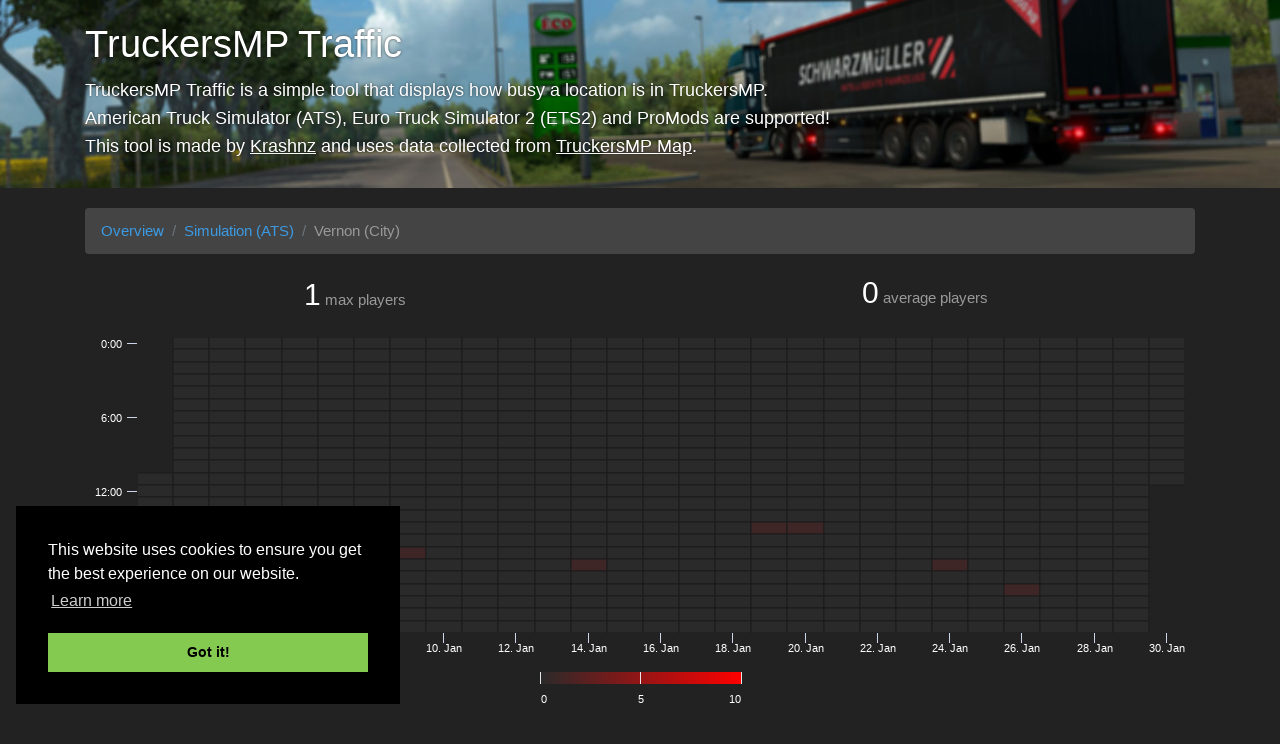

--- FILE ---
content_type: text/html; charset=UTF-8
request_url: https://traffic.krashnz.com/ats/sim/939
body_size: 2526
content:
<!DOCTYPE html>
<html lang="en">
<head>
    <meta charset="UTF-8">
    <meta http-equiv="X-UA-COMPATIBLE" content="IE=edge">

    
    <meta name="mobile-web-app-capable" content="yes">
    <meta name="apple-mobile-web-app-capable" content="yes">
    <meta name="apple-mobile-web-app-status-bar-style" content="black">

    <meta name="viewport" content="width=device-width, initial-scale=1.0">
    <meta name="application-name" content="TruckersMP Traffic - Displaying the busiest areas in TruckersMP">

    <title>    Vernon (City) &middot; ATS Simulation &middot;
 TruckersMP Traffic</title>
    <link rel="shortcut icon" type="image/ico" href="https://krashnz.com/static/logos/favicon.ico">

        
    <meta name="twitter:card" content="summary" />
    <meta name="twitter:site" content="@krashnz" />
    <meta name="twitter:title" content="ATS Simulation Traffic &middot; TruckersMP Traffic" />
    <meta name="twitter:description" content="TruckersMP Traffic - Traffic in Vernon (City) for Simulation (ATS)" />
    <meta name="twitter:image" content="https://krashnz.com/static/logos/krashnz.png" />
    
    <meta property="og:url" content="https://traffic.krashnz.com/ats/sim" />
    <meta property="og:site_name" content="TruckersMP Traffic" />
    <meta property="og:type" content="website" />
    <meta property="og:title" content="ATS Simulation Traffic &middot; TruckersMP Traffic" />
    <meta property="og:description" content="TruckersMP Traffic - Traffic in Vernon (City) for Simulation (ATS)" />
    <meta property="og:image" content="https://krashnz.com/static/logos/krashnz.png" />

    
    <link rel="stylesheet" href="https://cdnjs.cloudflare.com/ajax/libs/twitter-bootstrap/4.6.1/css/bootstrap.min.css" integrity="sha512-T584yQ/tdRR5QwOpfvDfVQUidzfgc2339Lc8uBDtcp/wYu80d7jwBgAxbyMh0a9YM9F8N3tdErpFI8iaGx6x5g==" crossorigin="anonymous" referrerpolicy="no-referrer" />
    <link rel="stylesheet" href="https://cdnjs.cloudflare.com/ajax/libs/cookieconsent2/3.1.1/cookieconsent.min.css" integrity="sha512-LQ97camar/lOliT/MqjcQs5kWgy6Qz/cCRzzRzUCfv0fotsCTC9ZHXaPQmJV8Xu/PVALfJZ7BDezl5lW3/qBxg==" crossorigin="anonymous" referrerpolicy="no-referrer" />
    <link rel="stylesheet" href="/static/font-awesome/fontawesome.min.css?v=5.15.1">
    <link rel="stylesheet" href="/static/font-awesome/regular.min.css?v=5.15.1">
    <link rel="stylesheet" type="text/css" href="/static/app.css?v=16de69a3">

    
        <style>
        #stats {
            height: 400px;
        }
    </style>

    <script async src="https://www.googletagmanager.com/gtag/js?id=G-NWFC821XHF"></script>
    <script>
        window.dataLayer = window.dataLayer || [];
        function gtag(){dataLayer.push(arguments);}
        gtag('js', new Date());

        gtag('config', 'G-NWFC821XHF');
    </script>
    
    
    
</head>
<body class=dark>

    
    
    
        <div class="hero">
    <div class="container">
        <div class="hero-desc">
            <div class="hero-title">TruckersMP Traffic</div>
            <p>
                TruckersMP Traffic is a simple tool that displays how busy a location is in TruckersMP.<br>
                American Truck Simulator (ATS), Euro Truck Simulator 2 (ETS2) and ProMods are supported!<br>
                This tool is made by <a href="https://krashnz.com" target="_blank">Krashnz</a> and uses data
                collected from <a href="https://map.truckersmp.com"  target="_blank">TruckersMP Map</a>.
            </p>
        </div>
    </div>
</div>

    <div class="container">
        <div class="row">

            <div class="col-12">
                <ol class="breadcrumb">
                    <li class="breadcrumb-item"><a href="https://traffic.krashnz.com">Overview</a></li>
                    <li class="breadcrumb-item"><a href="https://traffic.krashnz.com/ats/sim">Simulation (ATS)</a></li>
                    <li class="breadcrumb-item active">Vernon (City)</li>
                </ol>
            </div>

            <div class="col-12 mb-2">
                <div class="row text-center justify-content-md-center">
                    <div class="col-md-6">
                        <div class="stats-index">
                            <span class="stats-number">1</span>
                            <span class="stats-text">max players</span>
                        </div>
                    </div>
                    <div class="col-md-6">
                        <span class="stats-number">0</span>
                        <span class="stats-text">average players</span>
                    </div>
                </div>
            </div>

            <div class="col-12">
                <div id="stats">
                    <div class="text-center pt-4">
                        <p>Loading...</p>
                    </div>
                </div>
            </div>

            
            <div class="col-12">
                <i class="far fa-ad fa-fw card-info"></i>
                <div class="card">
                                            
                        <ins class="adsbygoogle"
                             style="display: block"
                             data-ad-client="ca-pub-9227796848725931"
                             data-ad-slot="5962513202"
                             data-ad-format="auto"></ins>
                        <script>
                            (adsbygoogle = window.adsbygoogle || []).push({});
                        </script>
                                    </div>
            </div>
            

        </div>
    </div>

    
    <footer class="footer">
    <div class="container">
        <p>
            &copy; 2026 <a href="https://krashnz.com" target="_blank">Krashnz</a> &nbsp; &middot; &nbsp;
            
            <a href="https://traffic.krashnz.com/settings/light">Light Mode</a> &nbsp; &middot; &nbsp;
            Traffic updates automatically every minute &nbsp; &middot; &nbsp;
            v2.48.0
        </p>
    </div>
</footer>

    
    <script src="https://cdnjs.cloudflare.com/ajax/libs/jquery/3.5.1/jquery.min.js" integrity="sha512-bLT0Qm9VnAYZDflyKcBaQ2gg0hSYNQrJ8RilYldYQ1FxQYoCLtUjuuRuZo+fjqhx/qtq/1itJ0C2ejDxltZVFg==" crossorigin="anonymous" referrerpolicy="no-referrer"></script>
    <script src="https://cdnjs.cloudflare.com/ajax/libs/popper.js/1.16.1/umd/popper.min.js" integrity="sha512-ubuT8Z88WxezgSqf3RLuNi5lmjstiJcyezx34yIU2gAHonIi27Na7atqzUZCOoY4CExaoFumzOsFQ2Ch+I/HCw==" crossorigin="anonymous" referrerpolicy="no-referrer"></script>
    <script src="https://cdnjs.cloudflare.com/ajax/libs/twitter-bootstrap/4.6.1/js/bootstrap.min.js" integrity="sha512-UR25UO94eTnCVwjbXozyeVd6ZqpaAE9naiEUBK/A+QDbfSTQFhPGj5lOR6d8tsgbBk84Ggb5A3EkjsOgPRPcKA==" crossorigin="anonymous" referrerpolicy="no-referrer"></script>
    <script src="https://cdnjs.cloudflare.com/ajax/libs/timeago.js/4.0.2/timeago.min.js" integrity="sha512-SVDh1zH5N9ChofSlNAK43lcNS7lWze6DTVx1JCXH1Tmno+0/1jMpdbR8YDgDUfcUrPp1xyE53G42GFrcM0CMVg==" crossorigin="anonymous" referrerpolicy="no-referrer"></script>
    <script src="https://cdnjs.cloudflare.com/ajax/libs/cookieconsent2/3.1.1/cookieconsent.min.js" integrity="sha512-yXXqOFjdjHNH1GND+1EO0jbvvebABpzGKD66djnUfiKlYME5HGMUJHoCaeE4D5PTG2YsSJf6dwqyUUvQvS0vaA==" crossorigin="anonymous" referrerpolicy="no-referrer"></script>
    <script src="/static/global.js?v=773c4b9f"></script>
    <script src="https://pagead2.googlesyndication.com/pagead/js/adsbygoogle.js" async></script>

    
        <script>var info = {game: 'ats', server: 'sim', location: '4683'}</script>
    <script src="https://cdnjs.cloudflare.com/ajax/libs/highcharts/8.2.2/highcharts.min.js" integrity="sha512-rGbwX2HebD+8leyXLc1TjqjkMMYnsGHxV6Rr4Dl0qi6EqXKw8Ox72Dg75HpRXR3qly+TbmKV1SU81VWPPpHpcQ==" crossorigin="anonymous"></script>
    <script src="https://cdnjs.cloudflare.com/ajax/libs/highcharts/8.2.2/modules/heatmap.min.js" integrity="sha512-Sw3gsi+IC5cLZcX2WETg8j32RXllagdrtf6/ynENuaNGc1fKdCvdtf6Qd7Jn7B9hQGhPfUE2tIykJPhCy3R7UA==" crossorigin="anonymous"></script>
    <script>
        var themes = {
            dark: {
                backgroundColor: 'rgba(255, 255, 255, 0)',
                borderColor: '#1b1b1b',
                labelColor: '#ffffff',
                legendColor: '#ffffff',
                lineColor: 'rgba(255, 255, 255, 0)',
                minColor: '#2a2a2a',
                maxColor: '#ff0000'
            },
            light: {
                backgroundColor: 'rgba(255, 255, 255, 1)',
                borderColor: '#f4f4f4',
                labelColor: '#606060',
                legendColor: '#606060',
                lineColor: 'rgb(192, 208, 224)',
                minColor: '#e7e7e7',
                maxColor: '#ff0000'
            }
        };

        var theme = themes.dark;
            </script>
    <script src="/static/location.js?v=4e3f6ea5"></script>

<script defer src="https://static.cloudflareinsights.com/beacon.min.js/vcd15cbe7772f49c399c6a5babf22c1241717689176015" integrity="sha512-ZpsOmlRQV6y907TI0dKBHq9Md29nnaEIPlkf84rnaERnq6zvWvPUqr2ft8M1aS28oN72PdrCzSjY4U6VaAw1EQ==" data-cf-beacon='{"version":"2024.11.0","token":"d61087c189344482a461be84855b2ebd","r":1,"server_timing":{"name":{"cfCacheStatus":true,"cfEdge":true,"cfExtPri":true,"cfL4":true,"cfOrigin":true,"cfSpeedBrain":true},"location_startswith":null}}' crossorigin="anonymous"></script>
</body>
</html>


--- FILE ---
content_type: text/html; charset=utf-8
request_url: https://www.google.com/recaptcha/api2/aframe
body_size: 266
content:
<!DOCTYPE HTML><html><head><meta http-equiv="content-type" content="text/html; charset=UTF-8"></head><body><script nonce="YgjmNA8i1KjRtJ0Oilv_7A">/** Anti-fraud and anti-abuse applications only. See google.com/recaptcha */ try{var clients={'sodar':'https://pagead2.googlesyndication.com/pagead/sodar?'};window.addEventListener("message",function(a){try{if(a.source===window.parent){var b=JSON.parse(a.data);var c=clients[b['id']];if(c){var d=document.createElement('img');d.src=c+b['params']+'&rc='+(localStorage.getItem("rc::a")?sessionStorage.getItem("rc::b"):"");window.document.body.appendChild(d);sessionStorage.setItem("rc::e",parseInt(sessionStorage.getItem("rc::e")||0)+1);localStorage.setItem("rc::h",'1769772908573');}}}catch(b){}});window.parent.postMessage("_grecaptcha_ready", "*");}catch(b){}</script></body></html>

--- FILE ---
content_type: text/css
request_url: https://traffic.krashnz.com/static/app.css?v=16de69a3
body_size: 392
content:
html {
    overflow-y: scroll;
}

.footer {
    height: 60px;
    background-color: #ffffff;
}

::selection {
    background: #b3d4fc;
    text-shadow: none;
}

.container {
    font-family: Arial, Helvetica, sans-serif;
    font-size: 15px;
    line-height: 1.5;
}

/* Nav */
.top-margin {
    height: 10px;
    clear: both;
}

.navbar-brand {
    color: #72c02c !important;
}

/* Footer */
.footer {
    width: 100%;
    text-align: center;
}

.footer p {
    margin: 0;
    padding: 18px 0;
    display: inline-block;
}

/* Traffic */
.hero {
    background: url(/static/hero.jpg) #222222 center center no-repeat;
    background-size: cover;
    min-width: 100%;
    padding: 12px 0;
    margin-bottom: 20px;
}

.hero-desc {
    font-size: 18px;
    line-height: 1.6;
    color: #ffffff;
    text-shadow: 0 0 3px rgba(0, 0, 0, 0.6);
}

.hero-desc a {
    color: #ffffff;
    text-decoration: underline;
}

.hero-desc a:hover, .hero-desc a:focus {
    text-decoration: underline;
}

.hero-title {
    font-size: 38px;
    line-height: 1.7;
}


.card-block {
    padding: 10px;
}

.card {
    margin-bottom: 20px;
}

.card-info {
    color: rgba(0, 0, 0, 0.3);
    font-size: 20px;
    position: relative;
    top: 4px;
    left: -2px;
}

.list-group-item {
    padding: 0;
}

#tmp_time, #tmp_status .server-players {
    font-weight: 700;
}

.donate p {
     margin-bottom: 5px;
}

.stats-index {
    padding: 2px 10px;
}

.stats-number {
    font-size: 30px;
}

.stats-text {
    color: #636c72;
}

/* Index */
.card-server-block {
    padding: 0;
}

.card-server {
    padding: 10px;
}

.card-server-players {
    font-size: 30px;
}

.card-server-max-players {
    font-size: 20px;
    color: #898989;
}

.card-server-progress {
    border-radius: 0;
}

/* Server */
.traffic-location, .traffic-location:hover {
    color: #212529;
}

/* Dark Mode */
body.dark {
    color: #ffffff;
    background-color: #222222;
}

body.dark .footer {
    color: #ffffff;
    background-color: #222222;
}

body.dark a, body.dark a:hover, body.dark a:active, body.dark a:visited {
    color: #3b9ae2;
}

body.dark .hero-desc a {
    color: #ffffff;
    text-decoration: underline;
}

.cc-btn:hover, body.dark .cc-btn:hover {
    color: #000000;
    text-decoration: none;
}

body.dark hr {
    border-color: #444444;
}

body.dark .breadcrumb {
    background-color: #444444;
}

body.dark .breadcrumb-item.active {
    color: #999999;
}

body.dark .text-muted, body.dark .stats-text {
    color: #999999 !important;
}

body.dark .card, body.dark .list-group-item {
    background-color: #222222;
    border-color: #444444;
}

body.dark .progress {
    background-color: #444444;
}

body.dark .traffic-location, body.dark .traffic-location:hover {
    color: #ffffff !important;
}

body.dark .card-info {
    color: #444444;
}


--- FILE ---
content_type: application/javascript
request_url: https://traffic.krashnz.com/static/location.js?v=4e3f6ea5
body_size: 499
content:
$(function() {

    $.ajax({
        dataType: 'json',
        url: '/api/v3/server/' + info.game + '/' + info.server + '/' + info.location + '/history.json',
        success: function(dataJSON) {
            var chart = $('#stats');

            // Prepare series Date.UTC
            var dataSeries = [];
            $.each(dataJSON.data, function(key, value) {
                dataSeries.push([
                    Date.UTC(value[0][0], value[0][1], value[0][2]),
                    value[1],
                    value[2]
                ]);
            });

            chart.highcharts({
                chart: {
                    type: 'heatmap',
                    events: {
                        load: function(){
                            setTimeout(function(){$(window).trigger('resize');}, 250);
                        }
                    },
                    backgroundColor: theme.backgroundColor
                },
                title: {
                    text: '', style: {display: 'none'}},
                credits: {
                    enabled: false
                },
                exporting: {
                    enabled: false
                },

                xAxis: {
                    type: 'datetime',
                    max: Date.UTC(dataJSON.maxDate[0], dataJSON.maxDate[1], dataJSON.maxDate[2]),
                    min: Date.UTC(dataJSON.minDate[0], dataJSON.minDate[1], dataJSON.minDate[2]),
                    labels: {
                        style: {
                            color: theme.labelColor
                        }
                    },
                    lineColor: theme.lineColor
                },

                yAxis: {
                    labels: {
                        format: '{value}:00',
                        style: {
                            color: theme.labelColor
                        }
                    },
                    reversed: true,
                    title: null,
                    gridLineWidth: 0,
                    minPadding: 0,
                    maxPadding: 0,
                    min: 0,
                    max: 23,
                    startOnTick: true,
                    endOnTick: true,
                    tickPositions: [0, 6, 12, 18, 23],
                    tickWidth: 1,
                    lineColor: theme.lineColor
                },

                colorAxis: {
                    min: 0,
                    max: dataJSON.max,
                    minColor: theme.minColor,
                    maxColor: theme.maxColor,
                    marker: {
                        color: theme.legendColor
                    },
                    labels: {
                        style: {
                            color: theme.legendColor
                        }
                    }
                },

                series: [{
                    borderWidth: 1,
                    borderColor: theme.borderColor,
                    colsize: 24 * 36e5,
                    data: dataSeries,
                    tooltip: {
                        headerFormat: '',
                        pointFormat: '{point.x:%e %b, %Y} {point.y}:00: <b>{point.value}</b> players'
                    }
                }]
            });
        },
        error: function(e, t, a) {
            $('#stats').html('<div class="text-center pt-4"><p>Sorry, failed to load graph.</p></div>');
        }
    });

});


--- FILE ---
content_type: application/javascript; charset=utf-8
request_url: https://cdnjs.cloudflare.com/ajax/libs/highcharts/8.2.2/modules/heatmap.min.js
body_size: 4511
content:
!function(e){"object"==typeof module&&module.exports?module.exports=e.default=e:"function"==typeof define&&define.amd?define("highcharts/modules/heatmap",["highcharts"],function(t){return e(t),e.Highcharts=t,e}):e("undefined"!=typeof Highcharts?Highcharts:void 0)}(function(t){function e(t,e,o,i){t.hasOwnProperty(e)||(t[e]=i.apply(null,o))}e(t=t?t._modules:{},"Mixins/ColorSeries.js",[],function(){return{colorPointMixin:{setVisible:function(t){var e=this,o=t?"show":"hide";e.visible=e.options.visible=!!t,["graphic","dataLabel"].forEach(function(t){e[t]&&e[t][o]()}),this.series.buildKDTree()}},colorSeriesMixin:{optionalAxis:"colorAxis",colorAxis:0,translateColors:function(){var o=this,i=this.options.nullColor,s=this.colorAxis,r=this.colorKey;(this.data.length?this.data:this.points).forEach(function(t){var e=t.getNestedProperty(r);(e=t.options.color||(t.isNull||null===t.value?i:s&&void 0!==e?s.toColor(e,t):t.color||o.color))&&t.color!==e&&(t.color=e,"point"===o.options.legendType&&t.legendItem&&o.chart.legend.colorizeItem(t,t.visible))})}}}}),e(t,"Core/Axis/ColorAxis.js",[t["Core/Axis/Axis.js"],t["Core/Chart/Chart.js"],t["Core/Color/Color.js"],t["Mixins/ColorSeries.js"],t["Core/Animation/Fx.js"],t["Core/Globals.js"],t["Core/Legend.js"],t["Mixins/LegendSymbol.js"],t["Series/LineSeries.js"],t["Core/Series/Point.js"],t["Core/Utilities.js"]],function(t,e,o,i,s,r,a,d,h,n,l){var p,c=this&&this.__extends||(p=function(t,e){return(p=Object.setPrototypeOf||{__proto__:[]}instanceof Array&&function(t,e){t.__proto__=e}||function(t,e){for(var o in e)e.hasOwnProperty(o)&&(t[o]=e[o])})(t,e)},function(t,e){function o(){this.constructor=t}p(t,e),t.prototype=null===e?Object.create(e):(o.prototype=e.prototype,new o)}),u=o.parse;o=i.colorPointMixin,i=i.colorSeriesMixin;var f=r.noop,y=l.addEvent,g=l.erase,m=l.extend,x=l.isNumber,v=l.merge,b=l.pick,C=l.splat;m(h.prototype,i),m(n.prototype,o),e.prototype.collectionsWithUpdate.push("colorAxis"),e.prototype.collectionsWithInit.colorAxis=[e.prototype.addColorAxis];var M,A=(c(P,M=t),P.buildOptions=function(t,e,o){t=t.options.legend||{};var i=o.layout?"vertical"!==o.layout:"vertical"!==t.layout;return v(e,{side:i?2:1,reversed:!i},o,{opposite:!i,showEmpty:!1,title:null,visible:t.enabled&&(!o||!1!==o.visible)})},P.prototype.init=function(t,e){var o=P.buildOptions(t,P.defaultOptions,e);this.coll="colorAxis",M.prototype.init.call(this,t,o),e.dataClasses&&this.initDataClasses(e),this.initStops(),this.horiz=!o.opposite,this.zoomEnabled=!1},P.prototype.initDataClasses=function(t){var o,i=this.chart,s=0,r=i.options.chart.colorCount,a=this.options,n=t.dataClasses.length;this.dataClasses=o=[],this.legendItems=[],t.dataClasses.forEach(function(t,e){t=v(t),o.push(t),!i.styledMode&&t.color||("category"===a.dataClassColor?(i.styledMode||(e=i.options.colors,r=e.length,t.color=e[s]),t.colorIndex=s,++s===r&&(s=0)):t.color=u(a.minColor).tweenTo(u(a.maxColor),n<2?.5:e/(n-1)))})},P.prototype.hasData=function(){return!!(this.tickPositions||[]).length},P.prototype.setTickPositions=function(){if(!this.dataClasses)return M.prototype.setTickPositions.call(this)},P.prototype.initStops=function(){this.stops=this.options.stops||[[0,this.options.minColor],[1,this.options.maxColor]],this.stops.forEach(function(t){t.color=u(t[1])})},P.prototype.setOptions=function(t){M.prototype.setOptions.call(this,t),this.options.crosshair=this.options.marker},P.prototype.setAxisSize=function(){var t,e,o=this.legendSymbol,i=this.chart,s=i.options.legend||{};o?(this.left=s=o.attr("x"),this.top=t=o.attr("y"),this.width=e=o.attr("width"),this.height=o=o.attr("height"),this.right=i.chartWidth-s-e,this.bottom=i.chartHeight-t-o,this.len=this.horiz?e:o,this.pos=this.horiz?s:t):this.len=(this.horiz?s.symbolWidth:s.symbolHeight)||P.defaultLegendLength},P.prototype.normalizedValue=function(t){return this.logarithmic&&(t=this.logarithmic.log2lin(t)),1-(this.max-t)/(this.max-this.min||1)},P.prototype.toColor=function(t,e){var o,i=this.dataClasses,s=this.stops;if(i)for(o=i.length;o--;){var r=i[o],a=r.from,s=r.to;if((void 0===a||a<=t)&&(void 0===s||t<=s)){var n=r.color;e&&(e.dataClass=o,e.colorIndex=r.colorIndex);break}}else{for(t=this.normalizedValue(t),o=s.length;o--&&!(t>s[o][0]););a=s[o]||s[o+1],t=1-((s=s[o+1]||a)[0]-t)/(s[0]-a[0]||1),n=a.color.tweenTo(s.color,t)}return n},P.prototype.getOffset=function(){var t=this.legendGroup,e=this.chart.axisOffset[this.side];t&&(this.axisParent=t,M.prototype.getOffset.call(this),this.added||(this.added=!0,this.labelLeft=0,this.labelRight=this.width),this.chart.axisOffset[this.side]=e)},P.prototype.setLegendColor=function(){var t=(e=this.reversed)?1:0,e=e?0:1,t=this.horiz?[t,0,e,0]:[0,e,0,t];this.legendColor={linearGradient:{x1:t[0],y1:t[1],x2:t[2],y2:t[3]},stops:this.stops}},P.prototype.drawLegendSymbol=function(t,e){var o=t.padding,i=t.options,s=this.horiz,r=b(i.symbolWidth,s?P.defaultLegendLength:12),a=b(i.symbolHeight,s?12:P.defaultLegendLength),n=b(i.labelPadding,s?16:30),i=b(i.itemDistance,10);this.setLegendColor(),e.legendSymbol=this.chart.renderer.rect(0,t.baseline-11,r,a).attr({zIndex:1}).add(e.legendGroup),this.legendItemWidth=r+o+(s?i:n),this.legendItemHeight=a+o+(s?n:0)},P.prototype.setState=function(e){this.series.forEach(function(t){t.setState(e)})},P.prototype.setVisible=function(){},P.prototype.getSeriesExtremes=function(){var t,e=this.series,o=e.length;for(this.dataMin=1/0,this.dataMax=-1/0;o--;){var i=e[o],s=i.colorKey=b(i.options.colorKey,i.colorKey,i.pointValKey,i.zoneAxis,"y"),r=i.pointArrayMap,a=i[s+"Min"]&&i[s+"Max"];if(i[s+"Data"])var n=i[s+"Data"];else if(r){n=[],r=r.indexOf(s);var l=i.yData;if(0<=r&&l)for(t=0;t<l.length;t++)n.push(b(l[t][r],l[t]))}else n=i.yData;a?(i.minColorValue=i[s+"Min"],i.maxColorValue=i[s+"Max"]):(n=h.prototype.getExtremes.call(i,n),i.minColorValue=n.dataMin,i.maxColorValue=n.dataMax),void 0!==i.minColorValue&&(this.dataMin=Math.min(this.dataMin,i.minColorValue),this.dataMax=Math.max(this.dataMax,i.maxColorValue)),a||h.prototype.applyExtremes.call(i)}},P.prototype.drawCrosshair=function(t,e){var o,i=e&&e.plotX,s=e&&e.plotY,r=this.pos,a=this.len;e&&((o=this.toPixels(e.getNestedProperty(e.series.colorKey)))<r?o=r-2:r+a<o&&(o=r+a+2),e.plotX=o,e.plotY=this.len-o,M.prototype.drawCrosshair.call(this,t,e),e.plotX=i,e.plotY=s,this.cross&&!this.cross.addedToColorAxis&&this.legendGroup&&(this.cross.addClass("highcharts-coloraxis-marker").add(this.legendGroup),this.cross.addedToColorAxis=!0,!this.chart.styledMode&&this.crosshair&&this.cross.attr({fill:this.crosshair.color})))},P.prototype.getPlotLinePath=function(t){var e=this.left,o=t.translatedValue,i=this.top;return x(o)?this.horiz?[["M",o-4,i-6],["L",o+4,i-6],["L",o,i],["Z"]]:[["M",e,o],["L",e-6,o+6],["L",e-6,o-6],["Z"]]:M.prototype.getPlotLinePath.call(this,t)},P.prototype.update=function(t,e){var o=this.chart,i=o.legend,s=P.buildOptions(o,{},t);this.series.forEach(function(t){t.isDirtyData=!0}),(t.dataClasses&&i.allItems||this.dataClasses)&&this.destroyItems(),o.options[this.coll]=v(this.userOptions,s),M.prototype.update.call(this,s,e),this.legendItem&&(this.setLegendColor(),i.colorizeItem(this,!0))},P.prototype.destroyItems=function(){var e=this.chart;this.legendItem?e.legend.destroyItem(this):this.legendItems&&this.legendItems.forEach(function(t){e.legend.destroyItem(t)}),e.isDirtyLegend=!0},P.prototype.remove=function(t){this.destroyItems(),M.prototype.remove.call(this,t)},P.prototype.getDataClassLegendSymbols=function(){var a,n=this,l=n.chart,h=n.legendItems,t=l.options.legend,p=t.valueDecimals,c=t.valueSuffix||"";return h.length||n.dataClasses.forEach(function(t,e){var o=!0,i=t.from,s=t.to,r=l.numberFormatter;a="",void 0===i?a="< ":void 0===s&&(a="> "),void 0!==i&&(a+=r(i,p)+c),void 0!==i&&void 0!==s&&(a+=" - "),void 0!==s&&(a+=r(s,p)+c),h.push(m({chart:l,name:a,options:{},drawLegendSymbol:d.drawRectangle,visible:!0,setState:f,isDataClass:!0,setVisible:function(){o=n.visible=!o,n.series.forEach(function(t){t.points.forEach(function(t){t.dataClass===e&&t.setVisible(o)})}),l.legend.colorizeItem(this,o)}},t))}),h},P.defaultLegendLength=200,P.defaultOptions={lineWidth:0,minPadding:0,maxPadding:0,gridLineWidth:1,tickPixelInterval:72,startOnTick:!0,endOnTick:!0,offset:0,marker:{animation:{duration:50},width:.01,color:"#999999"},labels:{overflow:"justify",rotation:0},minColor:"#e6ebf5",maxColor:"#003399",tickLength:5,showInLegend:!0},P.keepProps=["legendGroup","legendItemHeight","legendItemWidth","legendItem","legendSymbol"],P);function P(t,e){var o=M.call(this,t,e)||this;return o.beforePadding=!1,o.chart=void 0,o.coll="colorAxis",o.dataClasses=void 0,o.legendItem=void 0,o.legendItems=void 0,o.name="",o.options=void 0,o.stops=void 0,o.visible=!0,o.init(t,e),o}return Array.prototype.push.apply(t.keepProps,A.keepProps),r.ColorAxis=A,["fill","stroke"].forEach(function(t){s.prototype[t+"Setter"]=function(){this.elem.attr(t,u(this.start).tweenTo(u(this.end),this.pos),null,!0)}}),y(e,"afterGetAxes",function(){var o=this,t=o.options;this.colorAxis=[],t.colorAxis&&(t.colorAxis=C(t.colorAxis),t.colorAxis.forEach(function(t,e){t.index=e,new A(o,t)}))}),y(h,"bindAxes",function(){var t=this.axisTypes;t?-1===t.indexOf("colorAxis")&&t.push("colorAxis"):this.axisTypes=["colorAxis"]}),y(a,"afterGetAllItems",function(e){var o,t,i=[];for((this.chart.colorAxis||[]).forEach(function(t){(o=t.options)&&o.showInLegend&&(o.dataClasses&&o.visible?i=i.concat(t.getDataClassLegendSymbols()):o.visible&&i.push(t),t.series.forEach(function(t){t.options.showInLegend&&!o.dataClasses||("point"===t.options.legendType?t.points.forEach(function(t){g(e.allItems,t)}):g(e.allItems,t))}))}),t=i.length;t--;)e.allItems.unshift(i[t])}),y(a,"afterColorizeItem",function(t){t.visible&&t.item.legendColor&&t.item.legendSymbol.attr({fill:t.item.legendColor})}),y(a,"afterUpdate",function(){var t=this.chart.colorAxis;t&&t.forEach(function(t,e,o){t.update({},o)})}),y(h,"afterTranslate",function(){(this.chart.colorAxis&&this.chart.colorAxis.length||this.colorAttribs)&&this.translateColors()}),A}),e(t,"Mixins/ColorMapSeries.js",[t["Core/Globals.js"],t["Core/Series/Point.js"],t["Core/Utilities.js"]],function(t,e,o){var i=o.defined;return{colorMapPointMixin:{dataLabelOnNull:!0,isValid:function(){return null!==this.value&&1/0!==this.value&&-1/0!==this.value},setState:function(t){e.prototype.setState.call(this,t),this.graphic&&this.graphic.attr({zIndex:"hover"===t?1:0})}},colorMapSeriesMixin:{pointArrayMap:["value"],axisTypes:["xAxis","yAxis","colorAxis"],trackerGroups:["group","markerGroup","dataLabelsGroup"],getSymbol:t.noop,parallelArrays:["x","y","value"],colorKey:"value",pointAttribs:t.seriesTypes.column.prototype.pointAttribs,colorAttribs:function(t){var e={};return i(t.color)&&(e[this.colorProp||"fill"]=t.color),e}}}}),e(t,"Series/HeatmapSeries.js",[t["Core/Series/Series.js"],t["Mixins/ColorMapSeries.js"],t["Core/Globals.js"],t["Mixins/LegendSymbol.js"],t["Core/Renderer/SVG/SVGRenderer.js"],t["Core/Utilities.js"]],function(t,e,n,o,i,s){var r=e.colorMapPointMixin;e=e.colorMapSeriesMixin;var a=n.noop,p=s.clamp,l=s.extend,h=s.fireEvent,c=s.isNumber,d=s.merge,u=s.pick,f=n.Series;s=t.seriesTypes;var y=i.prototype.symbols;t.seriesType("heatmap","scatter",{animation:!1,borderWidth:0,nullColor:"#f7f7f7",dataLabels:{formatter:function(){return this.point.value},inside:!0,verticalAlign:"middle",crop:!1,overflow:!1,padding:0},marker:{symbol:"rect",radius:0,lineColor:void 0,states:{hover:{lineWidthPlus:0},select:{}}},clip:!0,pointRange:null,tooltip:{pointFormat:"{point.x}, {point.y}: {point.value}<br/>"},states:{hover:{halo:!1,brightness:.2}}},d(e,{pointArrayMap:["y","value"],hasPointSpecificOptions:!0,getExtremesFromAll:!0,directTouch:!0,init:function(){f.prototype.init.apply(this,arguments);var t=this.options;t.pointRange=u(t.pointRange,t.colsize||1),this.yAxis.axisPointRange=t.rowsize||1,l(y,{ellipse:y.circle,rect:y.square})},getSymbol:f.prototype.getSymbol,setClip:function(t){var e=this.chart;f.prototype.setClip.apply(this,arguments),!1===this.options.clip&&!t||this.markerGroup.clip((t||this.clipBox)&&this.sharedClipKey?e[this.sharedClipKey]:e.clipRect)},translate:function(){var r=(t=this.options).marker&&t.marker.symbol||"",a=y[r]?r:"rect",t=this.options,n=-1!==["circle","square"].indexOf(a);this.generatePoints(),this.points.forEach(function(t){var e,o=t.getCellAttributes(),i={x:Math.min(o.x1,o.x2),y:Math.min(o.y1,o.y2),width:Math.max(Math.abs(o.x2-o.x1),0),height:Math.max(Math.abs(o.y2-o.y1),0)},s=t.hasImage=0===(t.marker&&t.marker.symbol||r||"").indexOf("url");n&&(e=Math.abs(i.width-i.height),i.x=Math.min(o.x1,o.x2)+(i.width<i.height?0:e/2),i.y=Math.min(o.y1,o.y2)+(i.width<i.height?e/2:0),i.width=i.height=Math.min(i.width,i.height)),e={plotX:(o.x1+o.x2)/2,plotY:(o.y1+o.y2)/2,clientX:(o.x1+o.x2)/2,shapeType:"path",shapeArgs:d(!0,i,{d:y[a](i.x,i.y,i.width,i.height)})},s&&(t.marker={width:i.width,height:i.height}),l(t,e)}),h(this,"afterTranslate")},pointAttribs:function(t,e){var o=f.prototype.pointAttribs.call(this,t,e),i=this.options||{},s=(a=this.chart.options.plotOptions||{}).series||{},r=a.heatmap||{},a=i.borderColor||r.borderColor||s.borderColor,s=i.borderWidth||r.borderWidth||s.borderWidth||o["stroke-width"];return o.stroke=t&&t.marker&&t.marker.lineColor||i.marker&&i.marker.lineColor||a||this.color,o["stroke-width"]=s,e&&(e=(t=d(i.states[e],i.marker&&i.marker.states[e],t.options.states&&t.options.states[e]||{})).brightness,o.fill=t.color||n.color(o.fill).brighten(e||0).get(),o.stroke=t.lineColor),o},markerAttribs:function(t,e){var o,i,s=t.marker||{},r=this.options.marker||{},a=t.shapeArgs||{},n={};return t.hasImage?{x:t.plotX,y:t.plotY}:(e&&(o=r.states[e]||{},i=s.states&&s.states[e]||{},[["width","x"],["height","y"]].forEach(function(t){n[t[0]]=(i[t[0]]||o[t[0]]||a[t[0]])+(i[t[0]+"Plus"]||o[t[0]+"Plus"]||0),n[t[1]]=a[t[1]]+(a[t[0]]-n[t[0]])/2})),e?n:a)},drawPoints:function(){var e=this;((this.options.marker||{}).enabled||this._hasPointMarkers)&&(f.prototype.drawPoints.call(this),this.points.forEach(function(t){t.graphic&&t.graphic[e.chart.styledMode?"css":"animate"](e.colorAttribs(t))}))},hasData:function(){return!!this.processedXData.length},getValidPoints:function(t,e){return f.prototype.getValidPoints.call(this,t,e,!0)},getBox:a,drawLegendSymbol:o.drawRectangle,alignDataLabel:s.column.prototype.alignDataLabel,getExtremes:function(){var t=(e=f.prototype.getExtremes.call(this,this.valueData)).dataMin,e=e.dataMax;return c(t)&&(this.valueMin=t),c(e)&&(this.valueMax=e),f.prototype.getExtremes.call(this)}}),d(r,{applyOptions:function(t,e){return(t=n.Point.prototype.applyOptions.call(this,t,e)).formatPrefix=t.isNull||null===t.value?"null":"point",t},isValid:function(){return 1/0!==this.value&&-1/0!==this.value},haloPath:function(t){if(!t)return[];var e=this.shapeArgs;return["M",e.x-t,e.y-t,"L",e.x-t,e.y+e.height+t,e.x+e.width+t,e.y+e.height+t,e.x+e.width+t,e.y-t,"Z"]},getCellAttributes:function(){var t=(r=this.series).options,e=(t.colsize||1)/2,o=(t.rowsize||1)/2,i=r.xAxis,s=r.yAxis,n=this.options.marker||r.options.marker,r=r.pointPlacementToXValue(),l=u(this.pointPadding,t.pointPadding,0),h={x1:p(Math.round(i.len-(i.translate(this.x-e,!1,!0,!1,!0,-r)||0)),-i.len,2*i.len),x2:p(Math.round(i.len-(i.translate(this.x+e,!1,!0,!1,!0,-r)||0)),-i.len,2*i.len),y1:p(Math.round(s.translate(this.y-o,!1,!0,!1,!0)||0),-s.len,2*s.len),y2:p(Math.round(s.translate(this.y+o,!1,!0,!1,!0)||0),-s.len,2*s.len)};return[["width","x"],["height","y"]].forEach(function(t){var e=t[0],o=(t=t[1])+"1",i=t+"2",s=Math.abs(h[o]-h[i]),r=n&&n.lineWidth||0,a=Math.abs(h[o]+h[i])/2;n[e]&&n[e]<s&&(h[o]=a-n[e]/2-r/2,h[i]=a+n[e]/2+r/2),l&&("y"===t&&(o=i,i=t+"1"),h[o]+=l,h[i]-=l)}),h}}))}),e(t,"masters/modules/heatmap.src.js",[],function(){})});